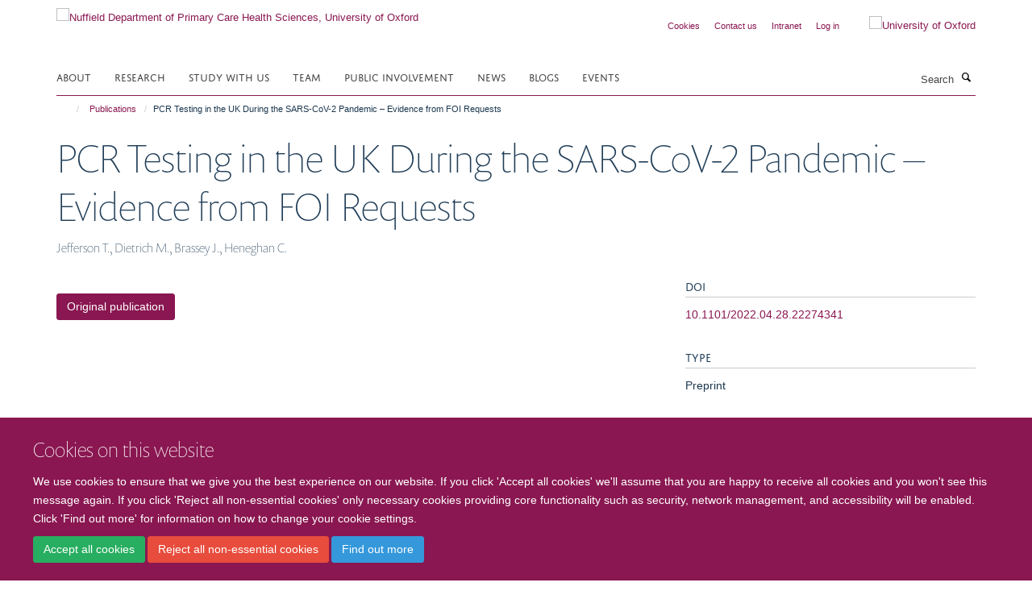

--- FILE ---
content_type: text/css;charset=utf-8
request_url: https://use.typekit.net/xxg4dqg.css
body_size: 639
content:
/*
 * The Typekit service used to deliver this font or fonts for use on websites
 * is provided by Adobe and is subject to these Terms of Use
 * http://www.adobe.com/products/eulas/tou_typekit. For font license
 * information, see the list below.
 *
 * jaf-domus-titling-web:
 *   - http://typekit.com/eulas/000000000000000000010d84
 *   - http://typekit.com/eulas/000000000000000000010d87
 *   - http://typekit.com/eulas/000000000000000000010d86
 * myriad-pro:
 *   - http://typekit.com/eulas/000000000000000000017098
 *   - http://typekit.com/eulas/000000000000000000017099
 *   - http://typekit.com/eulas/00000000000000000001709a
 * prenton-display:
 *   - http://typekit.com/eulas/00000000000000000000f1c0
 *
 * © 2009-2025 Adobe Systems Incorporated. All Rights Reserved.
 */
/*{"last_published":"2016-05-03 05:16:31 UTC"}*/

@import url("https://p.typekit.net/p.css?s=1&k=xxg4dqg&ht=tk&f=6358.6849.6850.6851.13955.13956.13960&a=603295&app=typekit&e=css");

@font-face {
font-family:"prenton-display";
src:url("https://use.typekit.net/af/44757d/00000000000000000000f1c0/27/l?subset_id=1&fvd=n1&v=3") format("woff2"),url("https://use.typekit.net/af/44757d/00000000000000000000f1c0/27/d?subset_id=1&fvd=n1&v=3") format("woff"),url("https://use.typekit.net/af/44757d/00000000000000000000f1c0/27/a?subset_id=1&fvd=n1&v=3") format("opentype");
font-display:auto;font-style:normal;font-weight:100;font-stretch:normal;
}

@font-face {
font-family:"myriad-pro";
src:url("https://use.typekit.net/af/c630c3/000000000000000000017098/27/l?subset_id=2&fvd=n3&v=3") format("woff2"),url("https://use.typekit.net/af/c630c3/000000000000000000017098/27/d?subset_id=2&fvd=n3&v=3") format("woff"),url("https://use.typekit.net/af/c630c3/000000000000000000017098/27/a?subset_id=2&fvd=n3&v=3") format("opentype");
font-display:auto;font-style:normal;font-weight:300;font-stretch:normal;
}

@font-face {
font-family:"myriad-pro";
src:url("https://use.typekit.net/af/ee605b/000000000000000000017099/27/l?subset_id=2&fvd=i3&v=3") format("woff2"),url("https://use.typekit.net/af/ee605b/000000000000000000017099/27/d?subset_id=2&fvd=i3&v=3") format("woff"),url("https://use.typekit.net/af/ee605b/000000000000000000017099/27/a?subset_id=2&fvd=i3&v=3") format("opentype");
font-display:auto;font-style:italic;font-weight:300;font-stretch:normal;
}

@font-face {
font-family:"myriad-pro";
src:url("https://use.typekit.net/af/cafa63/00000000000000000001709a/27/l?subset_id=2&fvd=n4&v=3") format("woff2"),url("https://use.typekit.net/af/cafa63/00000000000000000001709a/27/d?subset_id=2&fvd=n4&v=3") format("woff"),url("https://use.typekit.net/af/cafa63/00000000000000000001709a/27/a?subset_id=2&fvd=n4&v=3") format("opentype");
font-display:auto;font-style:normal;font-weight:400;font-stretch:normal;
}

@font-face {
font-family:"jaf-domus-titling-web";
src:url("https://use.typekit.net/af/1d9c0a/000000000000000000010d84/27/l?subset_id=2&fvd=n4&v=3") format("woff2"),url("https://use.typekit.net/af/1d9c0a/000000000000000000010d84/27/d?subset_id=2&fvd=n4&v=3") format("woff"),url("https://use.typekit.net/af/1d9c0a/000000000000000000010d84/27/a?subset_id=2&fvd=n4&v=3") format("opentype");
font-display:auto;font-style:normal;font-weight:400;font-stretch:normal;
}

@font-face {
font-family:"jaf-domus-titling-web";
src:url("https://use.typekit.net/af/55e057/000000000000000000010d87/27/l?subset_id=2&fvd=n7&v=3") format("woff2"),url("https://use.typekit.net/af/55e057/000000000000000000010d87/27/d?subset_id=2&fvd=n7&v=3") format("woff"),url("https://use.typekit.net/af/55e057/000000000000000000010d87/27/a?subset_id=2&fvd=n7&v=3") format("opentype");
font-display:auto;font-style:normal;font-weight:700;font-stretch:normal;
}

@font-face {
font-family:"jaf-domus-titling-web";
src:url("https://use.typekit.net/af/ac0157/000000000000000000010d86/27/l?subset_id=2&fvd=n6&v=3") format("woff2"),url("https://use.typekit.net/af/ac0157/000000000000000000010d86/27/d?subset_id=2&fvd=n6&v=3") format("woff"),url("https://use.typekit.net/af/ac0157/000000000000000000010d86/27/a?subset_id=2&fvd=n6&v=3") format("opentype");
font-display:auto;font-style:normal;font-weight:600;font-stretch:normal;
}

.tk-prenton-display { font-family: "prenton-display",sans-serif; }
.tk-myriad-pro { font-family: "myriad-pro",sans-serif; }
.tk-jaf-domus-titling-web { font-family: "jaf-domus-titling-web",sans-serif; }
